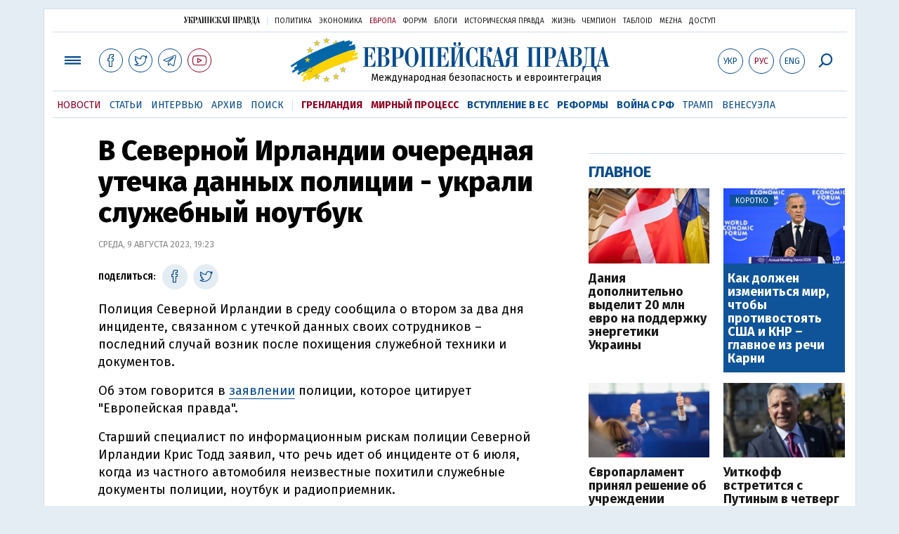

--- FILE ---
content_type: text/html; charset=utf-8
request_url: https://www.google.com/recaptcha/api2/aframe
body_size: 269
content:
<!DOCTYPE HTML><html><head><meta http-equiv="content-type" content="text/html; charset=UTF-8"></head><body><script nonce="J1xZW51m7tP09pkGSDkuQQ">/** Anti-fraud and anti-abuse applications only. See google.com/recaptcha */ try{var clients={'sodar':'https://pagead2.googlesyndication.com/pagead/sodar?'};window.addEventListener("message",function(a){try{if(a.source===window.parent){var b=JSON.parse(a.data);var c=clients[b['id']];if(c){var d=document.createElement('img');d.src=c+b['params']+'&rc='+(localStorage.getItem("rc::a")?sessionStorage.getItem("rc::b"):"");window.document.body.appendChild(d);sessionStorage.setItem("rc::e",parseInt(sessionStorage.getItem("rc::e")||0)+1);localStorage.setItem("rc::h",'1769005686537');}}}catch(b){}});window.parent.postMessage("_grecaptcha_ready", "*");}catch(b){}</script></body></html>